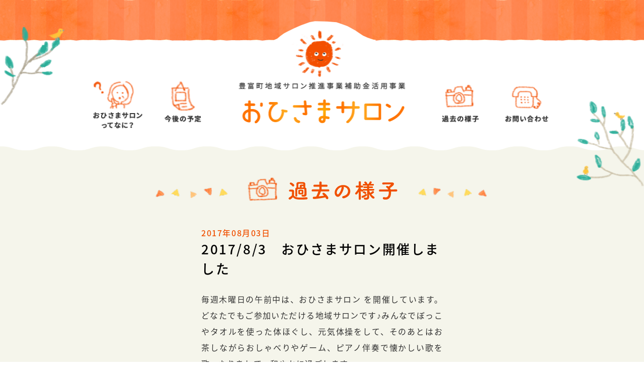

--- FILE ---
content_type: text/html; charset=UTF-8
request_url: https://ohisama-salon.jp/46/
body_size: 5724
content:
<!DOCTYPE html><html lang="ja"><head><meta charset="UTF-8"><title>2017/8/3　おひさまサロン開催しました｜おひさまサロン</title><meta http-equiv="X-UA-Compatible" content="IE=Edge"><meta name="viewport" content="width=device-width, initial-scale=1.0"><meta name='robots' content='max-image-preview:large' /><meta name="keywords" content=""><meta name="description" content="毎週木曜日の午前中は、おひさまサロンを開催しています。どなたでもご参加いただける地域サロンです♪みんなでぼっこやタオルを使った体ほぐし、元気体操をして、そのあとはお茶しながらおしゃべりやゲーム、ピアノ伴奏で懐かしい歌を歌ったりをして、和やかに過ごします。お気軽に、遊びにいらしてください★※..."><meta name="robots" content="index"><link rel='dns-prefetch' href='//fonts.googleapis.com' /><link rel='dns-prefetch' href='//maxcdn.bootstrapcdn.com' /><link rel="shortcut icon" type="image/x-icon" href="https://ohisama-salon.jp/wp/wp-content/themes/ohisama-salon/assets/img/favicon.ico"><link rel="apple-touch-icon" href="https://ohisama-salon.jp/wp/wp-content/themes/ohisama-salon/assets/img/apple-touch-icon.png"><style id='wp-img-auto-sizes-contain-inline-css' type='text/css'>img:is([sizes=auto i],[sizes^="auto," i]){contain-intrinsic-size:3000px 1500px}
/*# sourceURL=wp-img-auto-sizes-contain-inline-css */</style><style id='wp-block-library-inline-css' type='text/css'>:root{--wp-block-synced-color:#7a00df;--wp-block-synced-color--rgb:122,0,223;--wp-bound-block-color:var(--wp-block-synced-color);--wp-editor-canvas-background:#ddd;--wp-admin-theme-color:#007cba;--wp-admin-theme-color--rgb:0,124,186;--wp-admin-theme-color-darker-10:#006ba1;--wp-admin-theme-color-darker-10--rgb:0,107,160.5;--wp-admin-theme-color-darker-20:#005a87;--wp-admin-theme-color-darker-20--rgb:0,90,135;--wp-admin-border-width-focus:2px}@media (min-resolution:192dpi){:root{--wp-admin-border-width-focus:1.5px}}.wp-element-button{cursor:pointer}:root .has-very-light-gray-background-color{background-color:#eee}:root .has-very-dark-gray-background-color{background-color:#313131}:root .has-very-light-gray-color{color:#eee}:root .has-very-dark-gray-color{color:#313131}:root .has-vivid-green-cyan-to-vivid-cyan-blue-gradient-background{background:linear-gradient(135deg,#00d084,#0693e3)}:root .has-purple-crush-gradient-background{background:linear-gradient(135deg,#34e2e4,#4721fb 50%,#ab1dfe)}:root .has-hazy-dawn-gradient-background{background:linear-gradient(135deg,#faaca8,#dad0ec)}:root .has-subdued-olive-gradient-background{background:linear-gradient(135deg,#fafae1,#67a671)}:root .has-atomic-cream-gradient-background{background:linear-gradient(135deg,#fdd79a,#004a59)}:root .has-nightshade-gradient-background{background:linear-gradient(135deg,#330968,#31cdcf)}:root .has-midnight-gradient-background{background:linear-gradient(135deg,#020381,#2874fc)}:root{--wp--preset--font-size--normal:16px;--wp--preset--font-size--huge:42px}.has-regular-font-size{font-size:1em}.has-larger-font-size{font-size:2.625em}.has-normal-font-size{font-size:var(--wp--preset--font-size--normal)}.has-huge-font-size{font-size:var(--wp--preset--font-size--huge)}.has-text-align-center{text-align:center}.has-text-align-left{text-align:left}.has-text-align-right{text-align:right}.has-fit-text{white-space:nowrap!important}#end-resizable-editor-section{display:none}.aligncenter{clear:both}.items-justified-left{justify-content:flex-start}.items-justified-center{justify-content:center}.items-justified-right{justify-content:flex-end}.items-justified-space-between{justify-content:space-between}.screen-reader-text{border:0;clip-path:inset(50%);height:1px;margin:-1px;overflow:hidden;padding:0;position:absolute;width:1px;word-wrap:normal!important}.screen-reader-text:focus{background-color:#ddd;clip-path:none;color:#444;display:block;font-size:1em;height:auto;left:5px;line-height:normal;padding:15px 23px 14px;text-decoration:none;top:5px;width:auto;z-index:100000}html :where(.has-border-color){border-style:solid}html :where([style*=border-top-color]){border-top-style:solid}html :where([style*=border-right-color]){border-right-style:solid}html :where([style*=border-bottom-color]){border-bottom-style:solid}html :where([style*=border-left-color]){border-left-style:solid}html :where([style*=border-width]){border-style:solid}html :where([style*=border-top-width]){border-top-style:solid}html :where([style*=border-right-width]){border-right-style:solid}html :where([style*=border-bottom-width]){border-bottom-style:solid}html :where([style*=border-left-width]){border-left-style:solid}html :where(img[class*=wp-image-]){height:auto;max-width:100%}:where(figure){margin:0 0 1em}html :where(.is-position-sticky){--wp-admin--admin-bar--position-offset:var(--wp-admin--admin-bar--height,0px)}@media screen and (max-width:600px){html :where(.is-position-sticky){--wp-admin--admin-bar--position-offset:0px}}

/*# sourceURL=wp-block-library-inline-css */</style><style id='global-styles-inline-css' type='text/css'>:root{--wp--preset--aspect-ratio--square: 1;--wp--preset--aspect-ratio--4-3: 4/3;--wp--preset--aspect-ratio--3-4: 3/4;--wp--preset--aspect-ratio--3-2: 3/2;--wp--preset--aspect-ratio--2-3: 2/3;--wp--preset--aspect-ratio--16-9: 16/9;--wp--preset--aspect-ratio--9-16: 9/16;--wp--preset--color--black: #000000;--wp--preset--color--cyan-bluish-gray: #abb8c3;--wp--preset--color--white: #ffffff;--wp--preset--color--pale-pink: #f78da7;--wp--preset--color--vivid-red: #cf2e2e;--wp--preset--color--luminous-vivid-orange: #ff6900;--wp--preset--color--luminous-vivid-amber: #fcb900;--wp--preset--color--light-green-cyan: #7bdcb5;--wp--preset--color--vivid-green-cyan: #00d084;--wp--preset--color--pale-cyan-blue: #8ed1fc;--wp--preset--color--vivid-cyan-blue: #0693e3;--wp--preset--color--vivid-purple: #9b51e0;--wp--preset--gradient--vivid-cyan-blue-to-vivid-purple: linear-gradient(135deg,rgb(6,147,227) 0%,rgb(155,81,224) 100%);--wp--preset--gradient--light-green-cyan-to-vivid-green-cyan: linear-gradient(135deg,rgb(122,220,180) 0%,rgb(0,208,130) 100%);--wp--preset--gradient--luminous-vivid-amber-to-luminous-vivid-orange: linear-gradient(135deg,rgb(252,185,0) 0%,rgb(255,105,0) 100%);--wp--preset--gradient--luminous-vivid-orange-to-vivid-red: linear-gradient(135deg,rgb(255,105,0) 0%,rgb(207,46,46) 100%);--wp--preset--gradient--very-light-gray-to-cyan-bluish-gray: linear-gradient(135deg,rgb(238,238,238) 0%,rgb(169,184,195) 100%);--wp--preset--gradient--cool-to-warm-spectrum: linear-gradient(135deg,rgb(74,234,220) 0%,rgb(151,120,209) 20%,rgb(207,42,186) 40%,rgb(238,44,130) 60%,rgb(251,105,98) 80%,rgb(254,248,76) 100%);--wp--preset--gradient--blush-light-purple: linear-gradient(135deg,rgb(255,206,236) 0%,rgb(152,150,240) 100%);--wp--preset--gradient--blush-bordeaux: linear-gradient(135deg,rgb(254,205,165) 0%,rgb(254,45,45) 50%,rgb(107,0,62) 100%);--wp--preset--gradient--luminous-dusk: linear-gradient(135deg,rgb(255,203,112) 0%,rgb(199,81,192) 50%,rgb(65,88,208) 100%);--wp--preset--gradient--pale-ocean: linear-gradient(135deg,rgb(255,245,203) 0%,rgb(182,227,212) 50%,rgb(51,167,181) 100%);--wp--preset--gradient--electric-grass: linear-gradient(135deg,rgb(202,248,128) 0%,rgb(113,206,126) 100%);--wp--preset--gradient--midnight: linear-gradient(135deg,rgb(2,3,129) 0%,rgb(40,116,252) 100%);--wp--preset--font-size--small: 13px;--wp--preset--font-size--medium: 20px;--wp--preset--font-size--large: 36px;--wp--preset--font-size--x-large: 42px;--wp--preset--spacing--20: 0.44rem;--wp--preset--spacing--30: 0.67rem;--wp--preset--spacing--40: 1rem;--wp--preset--spacing--50: 1.5rem;--wp--preset--spacing--60: 2.25rem;--wp--preset--spacing--70: 3.38rem;--wp--preset--spacing--80: 5.06rem;--wp--preset--shadow--natural: 6px 6px 9px rgba(0, 0, 0, 0.2);--wp--preset--shadow--deep: 12px 12px 50px rgba(0, 0, 0, 0.4);--wp--preset--shadow--sharp: 6px 6px 0px rgba(0, 0, 0, 0.2);--wp--preset--shadow--outlined: 6px 6px 0px -3px rgb(255, 255, 255), 6px 6px rgb(0, 0, 0);--wp--preset--shadow--crisp: 6px 6px 0px rgb(0, 0, 0);}:where(.is-layout-flex){gap: 0.5em;}:where(.is-layout-grid){gap: 0.5em;}body .is-layout-flex{display: flex;}.is-layout-flex{flex-wrap: wrap;align-items: center;}.is-layout-flex > :is(*, div){margin: 0;}body .is-layout-grid{display: grid;}.is-layout-grid > :is(*, div){margin: 0;}:where(.wp-block-columns.is-layout-flex){gap: 2em;}:where(.wp-block-columns.is-layout-grid){gap: 2em;}:where(.wp-block-post-template.is-layout-flex){gap: 1.25em;}:where(.wp-block-post-template.is-layout-grid){gap: 1.25em;}.has-black-color{color: var(--wp--preset--color--black) !important;}.has-cyan-bluish-gray-color{color: var(--wp--preset--color--cyan-bluish-gray) !important;}.has-white-color{color: var(--wp--preset--color--white) !important;}.has-pale-pink-color{color: var(--wp--preset--color--pale-pink) !important;}.has-vivid-red-color{color: var(--wp--preset--color--vivid-red) !important;}.has-luminous-vivid-orange-color{color: var(--wp--preset--color--luminous-vivid-orange) !important;}.has-luminous-vivid-amber-color{color: var(--wp--preset--color--luminous-vivid-amber) !important;}.has-light-green-cyan-color{color: var(--wp--preset--color--light-green-cyan) !important;}.has-vivid-green-cyan-color{color: var(--wp--preset--color--vivid-green-cyan) !important;}.has-pale-cyan-blue-color{color: var(--wp--preset--color--pale-cyan-blue) !important;}.has-vivid-cyan-blue-color{color: var(--wp--preset--color--vivid-cyan-blue) !important;}.has-vivid-purple-color{color: var(--wp--preset--color--vivid-purple) !important;}.has-black-background-color{background-color: var(--wp--preset--color--black) !important;}.has-cyan-bluish-gray-background-color{background-color: var(--wp--preset--color--cyan-bluish-gray) !important;}.has-white-background-color{background-color: var(--wp--preset--color--white) !important;}.has-pale-pink-background-color{background-color: var(--wp--preset--color--pale-pink) !important;}.has-vivid-red-background-color{background-color: var(--wp--preset--color--vivid-red) !important;}.has-luminous-vivid-orange-background-color{background-color: var(--wp--preset--color--luminous-vivid-orange) !important;}.has-luminous-vivid-amber-background-color{background-color: var(--wp--preset--color--luminous-vivid-amber) !important;}.has-light-green-cyan-background-color{background-color: var(--wp--preset--color--light-green-cyan) !important;}.has-vivid-green-cyan-background-color{background-color: var(--wp--preset--color--vivid-green-cyan) !important;}.has-pale-cyan-blue-background-color{background-color: var(--wp--preset--color--pale-cyan-blue) !important;}.has-vivid-cyan-blue-background-color{background-color: var(--wp--preset--color--vivid-cyan-blue) !important;}.has-vivid-purple-background-color{background-color: var(--wp--preset--color--vivid-purple) !important;}.has-black-border-color{border-color: var(--wp--preset--color--black) !important;}.has-cyan-bluish-gray-border-color{border-color: var(--wp--preset--color--cyan-bluish-gray) !important;}.has-white-border-color{border-color: var(--wp--preset--color--white) !important;}.has-pale-pink-border-color{border-color: var(--wp--preset--color--pale-pink) !important;}.has-vivid-red-border-color{border-color: var(--wp--preset--color--vivid-red) !important;}.has-luminous-vivid-orange-border-color{border-color: var(--wp--preset--color--luminous-vivid-orange) !important;}.has-luminous-vivid-amber-border-color{border-color: var(--wp--preset--color--luminous-vivid-amber) !important;}.has-light-green-cyan-border-color{border-color: var(--wp--preset--color--light-green-cyan) !important;}.has-vivid-green-cyan-border-color{border-color: var(--wp--preset--color--vivid-green-cyan) !important;}.has-pale-cyan-blue-border-color{border-color: var(--wp--preset--color--pale-cyan-blue) !important;}.has-vivid-cyan-blue-border-color{border-color: var(--wp--preset--color--vivid-cyan-blue) !important;}.has-vivid-purple-border-color{border-color: var(--wp--preset--color--vivid-purple) !important;}.has-vivid-cyan-blue-to-vivid-purple-gradient-background{background: var(--wp--preset--gradient--vivid-cyan-blue-to-vivid-purple) !important;}.has-light-green-cyan-to-vivid-green-cyan-gradient-background{background: var(--wp--preset--gradient--light-green-cyan-to-vivid-green-cyan) !important;}.has-luminous-vivid-amber-to-luminous-vivid-orange-gradient-background{background: var(--wp--preset--gradient--luminous-vivid-amber-to-luminous-vivid-orange) !important;}.has-luminous-vivid-orange-to-vivid-red-gradient-background{background: var(--wp--preset--gradient--luminous-vivid-orange-to-vivid-red) !important;}.has-very-light-gray-to-cyan-bluish-gray-gradient-background{background: var(--wp--preset--gradient--very-light-gray-to-cyan-bluish-gray) !important;}.has-cool-to-warm-spectrum-gradient-background{background: var(--wp--preset--gradient--cool-to-warm-spectrum) !important;}.has-blush-light-purple-gradient-background{background: var(--wp--preset--gradient--blush-light-purple) !important;}.has-blush-bordeaux-gradient-background{background: var(--wp--preset--gradient--blush-bordeaux) !important;}.has-luminous-dusk-gradient-background{background: var(--wp--preset--gradient--luminous-dusk) !important;}.has-pale-ocean-gradient-background{background: var(--wp--preset--gradient--pale-ocean) !important;}.has-electric-grass-gradient-background{background: var(--wp--preset--gradient--electric-grass) !important;}.has-midnight-gradient-background{background: var(--wp--preset--gradient--midnight) !important;}.has-small-font-size{font-size: var(--wp--preset--font-size--small) !important;}.has-medium-font-size{font-size: var(--wp--preset--font-size--medium) !important;}.has-large-font-size{font-size: var(--wp--preset--font-size--large) !important;}.has-x-large-font-size{font-size: var(--wp--preset--font-size--x-large) !important;}
/*# sourceURL=global-styles-inline-css */</style><style id='classic-theme-styles-inline-css' type='text/css'>/*! This file is auto-generated */
.wp-block-button__link{color:#fff;background-color:#32373c;border-radius:9999px;box-shadow:none;text-decoration:none;padding:calc(.667em + 2px) calc(1.333em + 2px);font-size:1.125em}.wp-block-file__button{background:#32373c;color:#fff;text-decoration:none}
/*# sourceURL=/wp-includes/css/classic-themes.min.css */</style><link rel='stylesheet' id='page-css' href='https://ohisama-salon.jp/wp/wp-content/cache/autoptimize/css/autoptimize_single_64b00438b2b9ca46d13c98bffec7f620.css' type='text/css' media='all' /><link rel='stylesheet' id='notosans-css' href='https://fonts.googleapis.com/earlyaccess/notosansjapanese.css' type='text/css' media='all' /><link rel='stylesheet' id='awesome-css' href='https://maxcdn.bootstrapcdn.com/font-awesome/4.7.0/css/font-awesome.min.css' type='text/css' media='all' /><link rel="canonical" href="https://ohisama-salon.jp/46/" /> <script defer src="https://www.googletagmanager.com/gtag/js?id=UA-109673328-1"></script> <script defer src="[data-uri]"></script> </head><body class="wp-singular post-template-default single single-post postid-46 single-format-standard wp-theme-ohisama-salon 201783%e3%80%80%e3%81%8a%e3%81%b2%e3%81%95%e3%81%be%e3%82%b5%e3%83%ad%e3%83%b3%e9%96%8b%e5%82%ac%e3%81%97%e3%81%be%e3%81%97%e3%81%9f" onload="initialize();"><div id="wrapper"><header><div class="inner"><p class="logo"><a href="https://ohisama-salon.jp/"><img src="https://ohisama-salon.jp/wp/wp-content/themes/ohisama-salon/assets/img/logo.png" width="336" height="83" alt="豊富町地域サロン推進事業補助金活用事業 おひさまサロン"></a></p><nav id="gnav"><ul><li><a href="https://ohisama-salon.jp/#topAbout"><img src="https://ohisama-salon.jp/wp/wp-content/themes/ohisama-salon/assets/img/gnav1.png" width="136" height="113" alt="おひさまサロンってなに？"></a></li><li><a href="https://ohisama-salon.jp/#topSchedule"><img src="https://ohisama-salon.jp/wp/wp-content/themes/ohisama-salon/assets/img/gnav2.png" width="136" height="113" alt="今後の予定"></a></li><li><a href="https://ohisama-salon.jp/archive"><img src="https://ohisama-salon.jp/wp/wp-content/themes/ohisama-salon/assets/img/gnav3.png" width="136" height="113" alt="過去の様子"></a></li><li><a href="https://ohisama-salon.jp/#topContact"><img src="https://ohisama-salon.jp/wp/wp-content/themes/ohisama-salon/assets/img/gnav4.png" width="136" height="113" alt="お問い合わせ"></a></li></ul></nav></div></header><main><section id="archives"><div class="wrap"><h2 class="ttl_main"><img src="https://ohisama-salon.jp/wp/wp-content/themes/ohisama-salon/assets/img/ttl_archive.png" width="299" height="48" alt="過去の様子"></h2><article class="singlePost"><div class="col4 inner"> <time datetime="2017-08-03">2017年08月03日</time><h1>2017/8/3　おひさまサロン開催しました</h1><p>毎週木曜日の午前中は、おひさまサロン を開催しています。どなたでもご参加いただける地域サロンです♪みんなでぼっこやタオルを使った体ほぐし、元気体操をして、そのあとはお茶しながらおしゃべりやゲーム、ピアノ伴奏で懐かしい歌を歌ったりをして、和やかに過ごします。<br /> お気軽に、遊びにいらしてください★<br /> ※8/17はお盆休みとなります。</p><p><img fetchpriority="high" decoding="async" src="https://ohisama-salon.jp/wp/wp-content/uploads/2017/11/20525217_219969388527478_7494062785873140611_n.jpg" alt="" class="alignnone wp-image-47" width="600" height="450" srcset="https://ohisama-salon.jp/wp/wp-content/uploads/2017/11/20525217_219969388527478_7494062785873140611_n.jpg 960w, https://ohisama-salon.jp/wp/wp-content/uploads/2017/11/20525217_219969388527478_7494062785873140611_n-300x225.jpg 300w, https://ohisama-salon.jp/wp/wp-content/uploads/2017/11/20525217_219969388527478_7494062785873140611_n-768x576.jpg 768w, https://ohisama-salon.jp/wp/wp-content/uploads/2017/11/20525217_219969388527478_7494062785873140611_n-500x375.jpg 500w" sizes="(max-width: 600px) 100vw, 600px" /></p></div></article><ul class="pager"><li class="prev"> <a href="https://ohisama-salon.jp/41/" title="2017/8/31　おひさまサロン開催しましたの投稿を見る">&lt; 新しい記事へ</a></li><li class="toArchive"> <a href="https://ohisama-salon.jp/archive">開催情報 一覧へ</a></li><li class="next"></li></ul></div></section><section id="topContact"><h2 class="ttl_main"><img src="https://ohisama-salon.jp/wp/wp-content/themes/ohisama-salon/assets/img/ttl_contact.png" width="330" height="47" alt="お問い合わせ"></h2><div class="wrap inner"><p>おひさまサロンやイベントの事など、下記までお問い合わせください。</p><div class="telNum"><p><span>TEL</span>0162-73-6133</p></div></div></section></main><footer id="footer"><div class="wrap inner"><ul class="fnav"><li><a href="https://ohisama-salon.jp/#topAbout">おひさまサロンってなに？</a></li><li><a href="https://ohisama-salon.jp/#topSchedule">今後の予定</a></li><li><a href="https://ohisama-salon.jp/archive">過去の様子</a></li><li><a href="https://ohisama-salon.jp/#topContact">お問い合わせ</a></li></ul><div class="banner"><ul><li><a href="https://flat-kita.jp/" target="_blank"><img src="https://ohisama-salon.jp/wp/wp-content/themes/ohisama-salon/assets/img/bnr_flatkita.png" width="220" height="81" alt=""></a></li><li><a href="https://kurasta.or.jp/" target="_blank"><img src="https://ohisama-salon.jp/wp/wp-content/themes/ohisama-salon/assets/img/bnr_kurasta.png" width="220" height="81" alt=""></a></li></ul></div><p class="copy"><small>&copy; 2017 ohisama salon. All Rights Reserved.</small></p><div id="toTop"><a href="#"><img src="https://ohisama-salon.jp/wp/wp-content/themes/ohisama-salon/assets/img/btn_toTop.png" width="80" height="81" alt="トップへ"></a></div></div></footer></div> <script type="speculationrules">{"prefetch":[{"source":"document","where":{"and":[{"href_matches":"/*"},{"not":{"href_matches":["/wp/wp-*.php","/wp/wp-admin/*","/wp/wp-content/uploads/*","/wp/wp-content/*","/wp/wp-content/plugins/*","/wp/wp-content/themes/ohisama-salon/*","/*\\?(.+)"]}},{"not":{"selector_matches":"a[rel~=\"nofollow\"]"}},{"not":{"selector_matches":".no-prefetch, .no-prefetch a"}}]},"eagerness":"conservative"}]}</script> <script defer type="text/javascript" src="https://ohisama-salon.jp/wp/wp-content/cache/autoptimize/js/autoptimize_single_af9891901bf6d0a018d963a97e554f39.js" id="js-main-js"></script> </body></html>

--- FILE ---
content_type: text/css
request_url: https://ohisama-salon.jp/wp/wp-content/cache/autoptimize/css/autoptimize_single_64b00438b2b9ca46d13c98bffec7f620.css
body_size: 4327
content:
/*! normalize.css v7.0.0 | MIT License | github.com/necolas/normalize.css */
html{line-height:1.15;-ms-text-size-adjust:100%;-webkit-text-size-adjust:100%}body{margin:0}article,aside,footer,header,nav,section{display:block}h1{font-size:2em;margin:.67em 0}figcaption,figure,main{display:block}figure{margin:1em 40px}hr{-webkit-box-sizing:content-box;box-sizing:content-box;height:0;overflow:visible}pre{font-family:monospace,monospace;font-size:1em}a{background-color:transparent;-webkit-text-decoration-skip:objects}abbr[title]{border-bottom:none;text-decoration:underline;-webkit-text-decoration:underline dotted;text-decoration:underline dotted}b,strong{font-weight:inherit}b,strong{font-weight:bolder}code,kbd,samp{font-family:monospace,monospace;font-size:1em}dfn{font-style:italic}mark{background-color:#ff0;color:#000}small{font-size:80%}sub,sup{font-size:75%;line-height:0;position:relative;vertical-align:baseline}sub{bottom:-.25em}sup{top:-.5em}audio,video{display:inline-block}audio:not([controls]){display:none;height:0}img{border-style:none}svg:not(:root){overflow:hidden}button,input,optgroup,select,textarea{font-family:sans-serif;font-size:100%;line-height:1.15;margin:0}button,input{overflow:visible}button,select{text-transform:none}button,html [type=button],[type=reset],[type=submit]{-webkit-appearance:button}button::-moz-focus-inner,[type=button]::-moz-focus-inner,[type=reset]::-moz-focus-inner,[type=submit]::-moz-focus-inner{border-style:none;padding:0}button:-moz-focusring,[type=button]:-moz-focusring,[type=reset]:-moz-focusring,[type=submit]:-moz-focusring{outline:1px dotted ButtonText}fieldset{padding:.35em .75em .625em}legend{-webkit-box-sizing:border-box;box-sizing:border-box;color:inherit;display:table;max-width:100%;padding:0;white-space:normal}progress{display:inline-block;vertical-align:baseline}textarea{overflow:auto}[type=checkbox],[type=radio]{-webkit-box-sizing:border-box;box-sizing:border-box;padding:0}[type=number]::-webkit-inner-spin-button,[type=number]::-webkit-outer-spin-button{height:auto}[type=search]{-webkit-appearance:textfield;outline-offset:-2px}[type=search]::-webkit-search-cancel-button,[type=search]::-webkit-search-decoration{-webkit-appearance:none}::-webkit-file-upload-button{-webkit-appearance:button;font:inherit}details,menu{display:block}summary{display:list-item}canvas{display:inline-block}template{display:none}[hidden]{display:none}.clr,main,footer{*zoom:1}.clr:after,main:after,footer:after{content:".";display:block;height:0;clear:both;visibility:hidden;font-size:.1em;line-height:0}blockquote,q{quotes:none;margin:0}blockquote:before,blockquote:after,q:before,q:after{content:'';content:none}ol,ul,li{margin:0;padding:0;list-style:none}img,a img{border:none;vertical-align:bottom}p,a,p a,dt,dd{color:#333;text-decoration:none}table{border-collapse:collapse;border-spacing:0}address{font-style:normal}img{max-width:100%;height:auto;width:auto;width:100%}html{font-size:100%;font-style:inherit;font-family:inherit;font-weight:inherit;overflow-y:scroll;-webkit-text-size-adjust:100%;-ms-text-size-adjust:100%}body{font:14px/1.8 "Noto Sans Japanese","ヒラギノ角ゴ Pro W3","Hiragino Kaku Gothic Pro","メイリオ",Meiryo,Helvetica Neue,Helvetica,Arial,sans-serif;*font-size:small;*font:x-small;margin:0;padding:0}p{line-height:1.8;letter-spacing:.05rem}a{color:#f05000;display:block;-webkit-transition:opacity,.2s,ease-out;transition:opacity,.2s,ease-out}a:hover{opacity:.5}a:focus{outline:none}input[type=submit],button,textarea,select{-webkit-appearance:none;border-radius:0}.grid{-webkit-box-sizing:border-box;box-sizing:border-box;display:-webkit-box;display:-webkit-flex;display:-ms-flexbox;display:flex;margin:0 2.5%;-webkit-flex-wrap:wrap;-ms-flex-wrap:wrap;flex-wrap:wrap}.grid>.col3{-webkit-box-sizing:border-box;box-sizing:border-box;-webkit-box-flex:0;-webkit-flex:0 0 20%;-ms-flex:0 0 20%;flex:0 0 20%;margin:0 2.5% 5%;margin-bottom:50px}.grid>.col4{-webkit-box-sizing:border-box;box-sizing:border-box;-webkit-box-flex:0;-webkit-flex:0 0 28.33333%;-ms-flex:0 0 28.33333%;flex:0 0 28.33333%;margin:0 2.5% 5%;margin-bottom:50px}.grid>.col6{-webkit-box-sizing:border-box;box-sizing:border-box;-webkit-box-flex:0;-webkit-flex:0 0 45%;-ms-flex:0 0 45%;flex:0 0 45%;margin:0 2.5% 5%;margin-bottom:50px}.grid>.col8{-webkit-box-sizing:border-box;box-sizing:border-box;-webkit-box-flex:0;-webkit-flex:0 0 61.66667%;-ms-flex:0 0 61.66667%;flex:0 0 61.66667%;margin:0 2.5% 5%;margin-bottom:50px}.grid>.col9{-webkit-box-sizing:border-box;box-sizing:border-box;-webkit-box-flex:0;-webkit-flex:0 0 70%;-ms-flex:0 0 70%;flex:0 0 70%;margin:0 2.5% 5%;margin-bottom:50px}#wrapper{width:100%;max-width:100%;margin:0 auto;-webkit-box-sizing:border-box;box-sizing:border-box}header{position:relative;background:url(//ohisama-salon.jp/wp/wp-content/themes/ohisama-salon/assets/css/../../assets/img/bg_header.png) repeat-x 0 0}header .inner{position:relative;z-index:100;max-width:1000px;padding:60px 2% 0;margin:0 auto 0;-webkit-box-sizing:border-box;box-sizing:border-box}header .inner:after{content:"";display:block;width:213px;height:122px;background:url(//ohisama-salon.jp/wp/wp-content/themes/ohisama-salon/assets/css/../../assets/img/img_sun.png) no-repeat 0 0/100% auto;position:absolute;top:35px;left:50%;z-index:1;-webkit-transform:translate(-50%,0);-ms-transform:translate(-50%,0);transform:translate(-50%,0)}header:before{content:"";display:block;width:129px;height:158px;background:url(//ohisama-salon.jp/wp/wp-content/themes/ohisama-salon/assets/css/../../assets/img/img_tree1.png) no-repeat 0 0/100% auto;position:absolute;top:20%;left:0;z-index:500}header:after{content:"";display:block;width:136px;height:172px;background:url(//ohisama-salon.jp/wp/wp-content/themes/ohisama-salon/assets/css/../../assets/img/img_tree2.png) no-repeat 0 0/100% auto;position:absolute;top:200px;right:0;z-index:500}main{margin:40px auto 0}footer{height:385px;max-width:100%;padding:100px 0;-webkit-box-sizing:border-box;box-sizing:border-box;margin:0;background:url(//ohisama-salon.jp/wp/wp-content/themes/ohisama-salon/assets/css/../../assets/img/bg_footer.png) repeat-x 0 0}footer>.inner{position:relative}.wrap{max-width:1000px;margin-right:auto;margin-left:auto;padding:0 2%;box-zizing:border-box}.ttl_main{color:#f05000;position:relative;font-size:28px;font-size:1.75rem;font-weight:500;text-align:center;letter-spacing:.2em;margin:0 auto}.ttl_main img{width:auto}.ttl_main:before{content:"";display:block;width:144px;height:21px;background:url(//ohisama-salon.jp/wp/wp-content/themes/ohisama-salon/assets/css/../../assets/img/obj_ttlMain1.png) no-repeat center center/contain;position:absolute;top:46%;left:50%;-webkit-transform:translate(-230%,0);-ms-transform:translate(-230%,0);transform:translate(-230%,0)}.ttl_main:after{content:"";display:block;width:144px;height:21px;background:url(//ohisama-salon.jp/wp/wp-content/themes/ohisama-salon/assets/css/../../assets/img/obj_ttlMain2.png) no-repeat center center/contain;position:absolute;top:46%;right:50%;-webkit-transform:translate(230%,0);-ms-transform:translate(230%,0);transform:translate(230%,0)}.logo{position:absolute;top:50%;left:50%;z-index:100;text-align:center;line-height:1;margin:75px auto 0;-webkit-transform:translate(-50%,-50%);-ms-transform:translate(-50%,-50%);transform:translate(-50%,-50%)}.logo img{max-width:336px;vertical-align:middle}#toTop{position:absolute;top:-130px;right:2%;z-index:500;margin:0}#toTop a{color:#fff}#toTop img{max-width:80px}.fnav{display:-webkit-box;display:-webkit-flex;display:-ms-flexbox;display:flex;-webkit-box-pack:center;-webkit-justify-content:center;-ms-flex-pack:center;justify-content:center;margin:0 auto}.fnav{*zoom:1}.fnav:before,.fnav:after{content:"";display:table}.fnav:after{clear:both}.fnav li{text-align:center}.fnav li a{color:#333;font-size:14px;font-size:.875rem;line-height:1;padding:0 18px;border-right:1px solid #333}.fnav li:first-child{border-left:1px solid #333}.banner ul{max-width:500px;display:-webkit-box;display:-webkit-flex;display:-ms-flexbox;display:flex;-webkit-box-pack:justify;-webkit-justify-content:space-between;-ms-flex-pack:justify;justify-content:space-between;margin:80px auto 0}.banner ul li{margin:0 2%}.copy{font-weight:500;text-align:center;margin:50px auto 0}#gnav{margin:90px auto 0}#gnav{*zoom:1}#gnav:before,#gnav:after{content:"";display:table}#gnav:after{clear:both}#gnav ul{width:100%}#gnav ul li{float:left;width:14%;vertical-align:bottom}#gnav ul li:nth-child(2){margin:0 44% 0 0}#gnav ul li a{color:#333;width:100%;font-size:14px;font-size:.875rem;line-height:1.4;text-align:center;vertical-align:bottom;font-weight:700;letter-spacing:.02em;-webkit-box-sizing:border-box;box-sizing:border-box}#mnav{display:none;-webkit-transition:all .5s ease-in-out .01s;transition:all .5s ease-in-out .01s;letter-spacing:0;width:100%;height:50px}#mnav>.inner{width:100%;position:relative}.mnav_btn{position:absolute;right:0;top:0;width:50px;height:50px;z-index:100}.mnav_btn i{display:block;position:absolute;top:48%;right:14px;z-index:50;width:30px;height:3px;margin:0;background:#f05000;-webkit-transition:.2s;transition:.2s}.mnav_btn i:before,.mnav_btn i:after{display:block;content:"";position:absolute;top:10%;right:0;width:30px;height:3px;background:#f05000;-webkit-transition:.3s;transition:.3s}.mnav_btn i:before{margin-top:-11px}.mnav_btn i:after{margin-top:11px}.mnav_btn.close i{background:0 0}.mnav_btn.close i:before{margin-top:0;-ms-transform:rotate(-45deg);transform:rotate(-45deg);-webkit-transform:rotate(-45deg)}.mnav_btn.close i:after{margin-top:0;-ms-transform:rotate(-135deg);transform:rotate(-135deg);-webkit-transform:rotate(-135deg)}.mnav_list{width:100%;display:none;position:absolute;top:50px;right:0;z-index:9999;background:rgba(3,110,184,.95)}.mnav_list ul{padding:1%}.mnav_list ul li{line-height:1}.mnav_list ul li a{color:#fff;font-size:14px;padding:15px 2%}.mnav_list ul li:hover>a{padding:15px 2% 15px 3%}.mnav_list ul li:hover ul li a{padding:8px 2% 8px 1.2em}.mnav_list ul li ul{border:none;margin-top:-10px}.mnav_list ul li ul li a{position:relative;padding:8px 2% 8px 1.2em}.mnav_list ul li ul li a:before{content:'';display:block;width:6px;height:1px;background:#fff;position:absolute;top:15px;left:5px}.mnav_list ul li ul li:hover a{margin-left:.5em}#topContact{padding:60px 0}#topContact .inner>p{font-size:18px;font-size:1.125rem;letter-spacing:.1em;text-align:center;margin:40px auto 0}.telNum p{font-size:43px;font-size:2.6875rem;font-weight:600;letter-spacing:.1em;text-align:center;margin:0}.telNum p span{font-size:30px;font-size:1.875rem;font-weight:500;margin:0 10px 0 0}#archives{position:relative;padding:50px 0 100px;background:#f5f5eb}#archives:after{content:"";display:block;width:100%;height:10px;background:url(//ohisama-salon.jp/wp/wp-content/themes/ohisama-salon/assets/css/../../assets/img/bg_wave.png) repeat-x 0 0;position:absolute;top:-10px;left:0;z-index:100}#archives .grid{margin:60px auto 0}#archives .inner a{color:#333;position:relative}#archives .inner img{border-radius:5px;-webkit-box-sizing:border-box;box-sizing:border-box}#archives .inner time{color:#f05000;display:block;font-size:16px;font-size:1rem;letter-spacing:.1em;line-height:1;margin:15px 0 5px}#archives .inner h3{font-size:18px;font-size:1.125rem;line-height:1.5;letter-spacing:.1em;margin:0}.pagination{display:inline-block;margin:0 auto;width:100%;text-align:center}.pagination{*zoom:1}.pagination:before,.pagination:after{content:"";display:table}.pagination:after{clear:both}.pagination span,.pagination a{display:inline-block;color:#f05000;font-size:14px;padding:4px 12px;margin:0 5px 0 0;text-align:center;border:1px solid #f9b999;border-radius:5px;background:#fff}.pagination span{font-size:14px;text-align:center}.pagination span.current,.pagination a:hover{color:#fff;border:1px solid #f05000;background:#f05000}.singlePost{max-width:480px;margin:55px auto 0}.singlePost img{border-radius:8px}.singlePost time{color:#f05000;display:block;font-size:26px;font-size:1.625rem;font-weight:500;letter-spacing:.05em;margin:10px 0 0}.singlePost h1{font-size:26px;font-size:1.625rem;font-weight:500;line-height:1.5;letter-spacing:.1em;margin:0}.singlePost p{font-size:16px;font-size:1rem;line-height:2;letter-spacing:.08em;text-align:justify;margin:25px 0}.pager{position:relative;max-width:700px;margin:50px auto 0}.pager{*zoom:1}.pager:before,.pager:after{content:"";display:table}.pager:after{clear:both}.pager li{color:#f05000;float:left;width:25.333%;list-style:none;font-size:fz(14);margin:0 5% 0}.pager li a{color:#f05000;letter-spacing:1px;font-weight:500;text-decoration:none;text-align:center;padding:5px 0;border:1px solid #f9b999;border-radius:4px;background:#fff;-webkit-box-sizing:border-box;box-sizing:border-box}.pager li a:hover{opacity:1;color:#fff;background:#f9b999}.pager li.prev{float:left}.pager li.toArchive{display:inline-block;float:left;left:50%;margin-left:auto;margin-right:auto;position:absolute;-webkit-transform:translate(-50%,0px);-ms-transform:translate(-50%,0px);transform:translate(-50%,0px);width:25.3333%}.pager li.next{float:right}@media screen and (max-width:1000px){header:before{width:110px;top:11%}header:after{width:110px;top:20px}header .inner{max-width:850px}header .inner:after{width:180px;top:42px}.logo{width:260px}.what{overflow:hidden}.what h2 img{width:450px}.what p{font-size:16px;font-size:1rem}.what>img{max-width:700px}.what:before{left:-5%}.what:after{right:-5%}.overview_list{max-width:750px;padding:50px 4% 0}.overview_list h2{width:220px;font-size:23px;font-size:1.4375rem}.overview_list .inner{margin:0}.overview_list .inner dl dt span{width:68px}.overview_list .inner dl dd{font-size:16px;font-size:1rem;margin:0 0 20px 80px}.overview_list .inner dl dd h3{font-size:18px;font-size:1.125rem}.overview_list .inner dl dd p{font-size:13px;font-size:.8125rem}.overview_list .inner dl dd br{display:none}.event h3{font-size:22px;font-size:1.375rem}.event p{font-size:16px;font-size:1rem;margin:0 auto 20px}.event:before{width:110px}.event:after{width:110px;bottom:-154px}#topSchedule .inner time{font-size:18px;font-size:1.125rem}#topSchedule .inner h3{font-size:20px;font-size:1.25rem}#topSchedule .inner a:after{width:80px}#topContact .inner>p{font-size:17px;font-size:1.0625rem}.telNum p{font-size:40px;font-size:2.5rem}.telNum p span{font-size:23px;font-size:1.4375rem}}@media screen and (max-width:768px){.wrap{padding:0 5%}.grid{display:block}.grid>.col4{width:100%;margin:0 0 40px}.grid>.col4{*zoom:1}.grid>.col4:before,.grid>.col4:after{content:"";display:table}.grid>.col4:after{clear:both}header{background:url(//ohisama-salon.jp/wp/wp-content/themes/ohisama-salon/assets/css/../../assets/img/bg_header.png) repeat-x 0px -15px}header:before{top:40px}header:after{bottom:130px}header .inner:after{top:28px}.logo{width:230px;position:static;-webkit-transform:translate(0);-ms-transform:translate(0);transform:translate(0);margin:90px auto 0}#gnav{margin:20px auto 0}#gnav ul{max-width:500px;margin:0 auto}#gnav ul li{width:25%}#gnav ul li:nth-child(2){margin:0}.fnav{display:block;text-align:center}.fnav li{display:inline-block}footer{height:335px;padding:80px 0 0}.banner ul{margin:55px auto 0}#toTop{top:-108px}.copy{margin:40px auto 0}#topAbout{padding:50px 0}.what h2 img{width:400px}.what p{font-size:15px;font-size:.9375rem}.what p br{display:none;text-align:justify}.what>img{max-width:625px}.what:before,.what:after{display:none}.overview_list{max-width:750px;margin:80px auto 0}.overview_list h2{font-size:20px;font-size:1.25rem}.overview_list .inner{margin:0}.overview_list .inner ul li,.overview_list .inner ul li:nth-child(2n){float:none;width:100%;min-height:45px;margin:0 0 50px}.overview_list .inner ul li:last-child dd{font-size:16px;font-size:1rem}.ttl_main:before{display:none}.ttl_main:after{top:70px;-webkit-transform:translate(50%,0);-ms-transform:translate(50%,0);transform:translate(50%,0)}.event p{font-size:15px;font-size:.9375rem}#topSchedule{padding:40px 0}#topSchedule .grid{margin:80px auto 0}#topSchedule .inner time{font-size:16px;font-size:1rem;margin:0}#topSchedule .inner h3{font-size:19px;font-size:1.1875rem;margin:10px 0 0}#topSchedule .inner a{float:left;width:40%}#topSchedule .inner a:after{width:65px}#topSchedule .inner_txt{float:right;width:56%;margin-left:4%}.event:before,.event:after{display:none}#topArchive{padding:40px 0}#topArchive .grid{margin:80px auto 0}#topArchive .inner time{margin:0}#topArchive .inner h3{margin:10px 0 0}#topArchive .inner img{float:left;width:40%}#topArchive .inner_txt{float:right;width:56%;margin-left:4%}#topArchive .btn_more{margin:0}#topArchive .btn_more img{width:150px;margin:10px 0 0 4%}.btn_archive{margin:85px auto 40px}#topContact .inner>p{font-size:16px;font-size:1rem;margin:80px auto 0}.telNum p{font-size:34px;font-size:2.125rem;letter-spacing:.05em}.telNum p span{font-size:20px;font-size:1.25rem}#archives .grid{max-width:550px}.singlePost{margin:80px auto 0}.singlePost time{font-size:21px;font-size:1.3125rem}.singlePost h1{font-size:22px;font-size:1.375rem;letter-spacing:.05em}.singlePost p{font-size:15px;font-size:.9375rem;letter-spacing:.05em}.pager{max-width:480px}.pager li{width:30%;margin:0}.pager li .toArchive{width:30%}}